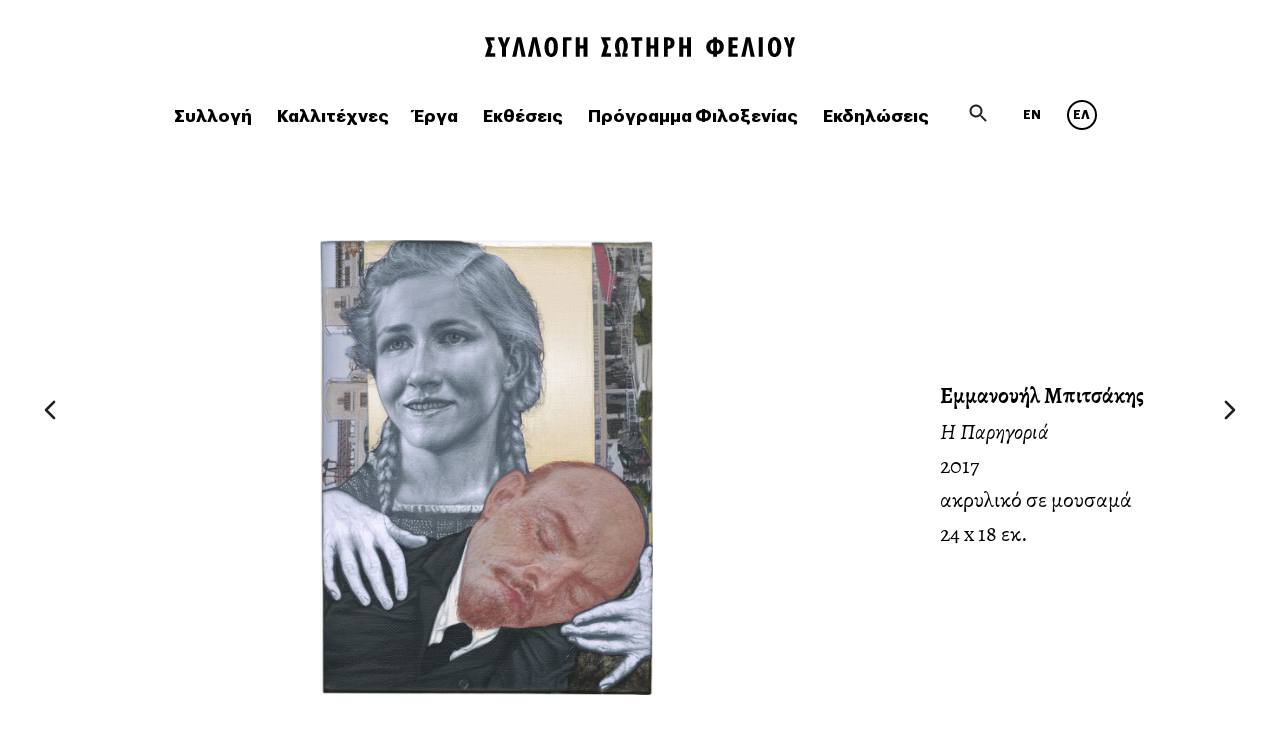

--- FILE ---
content_type: text/html; charset=UTF-8
request_url: https://felioscollection.gr/el/collection/solace/
body_size: 9824
content:
<!doctype html>
<html lang="el" class="no-js">
<head>
	<meta charset="UTF-8">
	<meta name="viewport" content="width=device-width, initial-scale=1">
	<link rel="profile" href="https://gmpg.org/xfn/11">
	<link rel="apple-touch-icon" sizes="180x180" href="/apple-touch-icon.png">
	<link rel="icon" type="image/png" sizes="32x32" href="/favicon-32x32.png">
	<link rel="icon" type="image/png" sizes="16x16" href="/favicon-16x16.png">
	<link rel="manifest" href="/site.webmanifest">
	<link rel="mask-icon" href="/safari-pinned-tab.svg" color="#5bbad5">
	<meta name="msapplication-TileColor" content="#da532c">
	<meta name="theme-color" content="#ffffff">
	<meta name="application-name" content="The Sotiris Felios Collection"/>
	<meta name="msapplication-TileColor" content="#FFFFFF" />
	<meta name="msapplication-TileImage" content="/tile-144x144.png" />
	<script>(function(html){html.className = html.className.replace(/\bno-js\b/,'js')})(document.documentElement);</script>
<title>Η Παρηγοριά | The Sotiris Felios Collection</title>
<link rel="alternate" hreflang="en" href="https://felioscollection.gr/en/collection/solace/" />
<link rel="alternate" hreflang="el" href="https://felioscollection.gr/el/collection/solace/" />

<!-- The SEO Framework by Sybre Waaijer -->
<link rel="canonical" href="https://felioscollection.gr/el/collection/solace/" />
<meta property="og:type" content="article" />
<meta property="og:locale" content="el_GR" />
<meta property="og:site_name" content="The Sotiris Felios Collection" />
<meta property="og:title" content="Η Παρηγοριά | The Sotiris Felios Collection" />
<meta property="og:url" content="https://felioscollection.gr/el/collection/solace/" />
<meta property="og:image" content="https://felioscollection.gr/wp-content/uploads/bitsakis_956.jpg" />
<meta property="og:image:width" content="878" />
<meta property="og:image:height" content="1200" />
<meta property="article:published_time" content="2018-12-18T22:00:00+00:00" />
<meta property="article:modified_time" content="2019-04-01T08:56:10+00:00" />
<meta name="twitter:card" content="summary_large_image" />
<meta name="twitter:title" content="Η Παρηγοριά | The Sotiris Felios Collection" />
<meta name="twitter:image" content="https://felioscollection.gr/wp-content/uploads/bitsakis_956.jpg" />
<script type="application/ld+json">{"@context":"https://schema.org","@graph":[{"@type":"WebSite","@id":"https://felioscollection.gr/el/#/schema/WebSite","url":"https://felioscollection.gr/el/","name":"The Sotiris Felios Collection","inLanguage":"el","potentialAction":{"@type":"SearchAction","target":{"@type":"EntryPoint","urlTemplate":"https://felioscollection.gr/el/search/{search_term_string}/"},"query-input":"required name=search_term_string"},"publisher":{"@type":"Organization","@id":"https://felioscollection.gr/el/#/schema/Organization","name":"The Sotiris Felios Collection","url":"https://felioscollection.gr/el/"}},{"@type":"WebPage","@id":"https://felioscollection.gr/el/collection/solace/","url":"https://felioscollection.gr/el/collection/solace/","name":"Η Παρηγοριά | The Sotiris Felios Collection","inLanguage":"el","isPartOf":{"@id":"https://felioscollection.gr/el/#/schema/WebSite"},"breadcrumb":{"@type":"BreadcrumbList","@id":"https://felioscollection.gr/el/#/schema/BreadcrumbList","itemListElement":[{"@type":"ListItem","position":1,"item":"https://felioscollection.gr/el/","name":"The Sotiris Felios Collection"},{"@type":"ListItem","position":2,"item":"https://felioscollection.gr/el/collection/","name":"Αρχεία: Works"},{"@type":"ListItem","position":3,"item":"https://felioscollection.gr/el/kind/painting-el/","name":"Medium: ζωγραφική"},{"@type":"ListItem","position":4,"name":"Η Παρηγοριά"}]},"potentialAction":{"@type":"ReadAction","target":"https://felioscollection.gr/el/collection/solace/"},"datePublished":"2018-12-18T22:00:00+00:00","dateModified":"2019-04-01T08:56:10+00:00"}]}</script>
<!-- / The SEO Framework by Sybre Waaijer | 27.94ms meta | 9.52ms boot -->

<link rel="alternate" type="application/rss+xml" title="Ροή RSS &raquo; The Sotiris Felios Collection" href="https://felioscollection.gr/el/feed/" />
<link rel="alternate" type="application/rss+xml" title="Ροή Σχολίων &raquo; The Sotiris Felios Collection" href="https://felioscollection.gr/el/comments/feed/" />
<link rel="alternate" type="application/rss+xml" title="Ροή Σχολίων The Sotiris Felios Collection &raquo; Η Παρηγοριά" href="https://felioscollection.gr/el/collection/solace/feed/" />
<link rel='stylesheet' id='contact-form-7-css' href='https://felioscollection.gr/wp-content/plugins/contact-form-7/includes/css/styles.css?ver=5.1.1' type='text/css' media='all' />
<link rel='stylesheet' id='wpml-legacy-horizontal-list-0-css' href='//felioscollection.gr/wp-content/plugins/sitepress-multilingual-cms/templates/language-switchers/legacy-list-horizontal/style.css?ver=1' type='text/css' media='all' />
<link rel='stylesheet' id='felios-style-css' href='https://felioscollection.gr/wp-content/themes/felios/style.css?ver=6.3.2' type='text/css' media='all' />
<script type='text/javascript' src='https://felioscollection.gr/wp-includes/js/jquery/jquery.min.js?ver=3.7.0' id='jquery-core-js'></script>
<script type='text/javascript' src='https://felioscollection.gr/wp-includes/js/jquery/jquery-migrate.min.js?ver=3.4.1' id='jquery-migrate-js'></script>
<link rel="https://api.w.org/" href="https://felioscollection.gr/el/wp-json/" /><link rel="alternate" type="application/json" href="https://felioscollection.gr/el/wp-json/wp/v2/collection/4479/" /><link rel="EditURI" type="application/rsd+xml" title="RSD" href="https://felioscollection.gr/xmlrpc.php?rsd" />
<link rel="alternate" type="application/json+oembed" href="https://felioscollection.gr/el/wp-json/oembed/1.0/embed/?url=https%3A%2F%2Ffelioscollection.gr%2Fel%2Fcollection%2Fsolace%2F" />
<link rel="alternate" type="text/xml+oembed" href="https://felioscollection.gr/el/wp-json/oembed/1.0/embed/?url=https%3A%2F%2Ffelioscollection.gr%2Fel%2Fcollection%2Fsolace%2F&#038;format=xml" />
<meta name="generator" content="WPML ver:4.2.4 stt:1,13;" />
<link rel="pingback" href="https://felioscollection.gr/xmlrpc.php">	<script type="text/javascript">
	var _gaq = _gaq || [];
	_gaq.push(['_setAccount', 'UA-20496435-1']);
	_gaq.push(['_trackPageview']);

	(function() {
	var ga = document.createElement('script'); ga.type = 'text/javascript'; ga.async = true;
	ga.src = ('https:' == document.location.protocol ? 'https://ssl' : 'http://www') + '.google-analytics.com/ga.js';
	var s = document.getElementsByTagName('script')[0]; s.parentNode.insertBefore(ga, s);
	})();
	</script>
</head>

<body class="collection-template-default single single-collection postid-4479">
<div id="page" class="site el">
	<a class="skip-link screen-reader-text" href="#content">Skip to content</a>

	<header id="masthead" class="site-header">

		<div class="site-branding">
			<div class="burger-menu">
				<span></span>
				<span></span>
				<span></span>
			</div>
			<h1 class="site-title">
				<a href="https://felioscollection.gr/el/" rel="home">
									<svg width="310px" height="20px" viewBox="0 0 310 20">
						<defs>
							<path d="M282.867,10 C282.867,16.402 285.518,20 289.564,20 C293.61,20 296.233,16.402 296.233,10 C296.233,3.598 293.61,0 289.564,0 C285.518,0 282.867,3.626 282.867,10 Z M286.941,10 C286.941,5.553 287.862,3.286 289.536,3.286 C291.211,3.286 292.159,5.553 292.159,10 C292.159,14.475 291.294,16.714 289.536,16.714 C287.862,16.714 286.941,14.448 286.941,10 Z M130.011,8.867 C130.011,11.19 130.569,13.739 132.941,16.374 L130.29,16.374 L130.29,19.66 L135.676,19.66 L135.676,16.827 C134.253,14.532 134.085,10.737 134.085,9.009 C134.085,5.609 134.755,3.286 136.43,3.286 C138.103,3.286 138.746,5.609 138.746,9.009 C138.746,10.737 138.662,14.561 137.155,16.827 L137.155,19.66 L142.568,19.66 L142.568,16.374 L139.917,16.374 C142.317,13.711 142.82,11.218 142.82,8.867 C142.82,2.918 139.555,0 136.43,0 C133.303,0 130.011,2.918 130.011,8.867 Z M59.531,10 C59.531,16.402 62.183,20 66.228,20 C70.275,20 72.898,16.402 72.898,10 C72.898,3.598 70.275,0 66.228,0 C62.183,0 59.531,3.626 59.531,10 Z M63.605,10 C63.605,5.553 64.526,3.286 66.201,3.286 C67.875,3.286 68.824,5.553 68.824,10 C68.824,14.475 67.959,16.714 66.201,16.714 C64.526,16.714 63.605,14.448 63.605,10 Z M273.844,19.66 L277.807,19.66 L277.807,0.312 L273.844,0.312 L273.844,19.66 Z M260.915,0.312 L256.31,19.66 L260.329,19.66 L262.644,7.677 C262.839,6.686 262.979,5.694 263.064,4.731 C263.174,5.949 263.315,6.884 263.454,7.677 L265.715,19.66 L269.732,19.66 L265.296,0.312 L260.915,0.312 Z M243.576,0.312 L243.576,19.66 L252.757,19.66 L252.757,16.402 L247.484,16.402 L247.484,11.275 L252.366,11.275 L252.366,8.045 L247.484,8.045 L247.484,3.541 L252.645,3.541 L252.645,0.312 L243.576,0.312 Z M228.163,0.312 L228.163,2.323 C224.703,2.549 221.27,4.986 221.27,9.802 C221.27,14.872 224.703,17.252 228.163,17.394 L228.163,19.66 L231.902,19.66 L231.902,17.422 C235.419,17.195 238.823,14.9 238.823,9.802 C238.823,4.986 235.419,2.549 231.902,2.323 L231.902,0.312 L228.163,0.312 Z M231.902,5.581 C233.772,5.835 234.749,7.45 234.749,9.83 C234.749,12.323 233.8,13.909 231.902,14.164 L231.902,5.581 Z M225.344,9.83 C225.344,7.45 226.293,5.807 228.163,5.581 L228.163,14.164 C226.265,13.909 225.344,12.323 225.344,9.83 Z M202.072,0.312 L202.072,8.13 L198.221,8.13 L198.221,0.312 L194.287,0.312 L194.287,19.66 L198.221,19.66 L198.221,11.53 L202.072,11.53 L202.072,19.66 L205.979,19.66 L205.979,0.312 L202.072,0.312 Z M178.901,0.312 L178.901,19.66 L182.809,19.66 L182.809,11.729 L184.007,11.729 C187.301,11.729 189.506,9.462 189.506,5.949 C189.506,2.352 187.413,0.312 183.505,0.312 L178.901,0.312 Z M182.809,3.286 L183.143,3.286 C184.845,3.286 185.682,4.221 185.682,6.062 C185.682,7.876 184.818,8.782 183.171,8.782 L182.809,8.782 L182.809,3.286 Z M169.237,0.312 L169.237,8.13 L165.386,8.13 L165.386,0.312 L161.451,0.312 L161.451,19.66 L165.386,19.66 L165.386,11.53 L169.237,11.53 L169.237,19.66 L173.144,19.66 L173.144,0.312 L169.237,0.312 Z M146.206,0.312 L146.206,3.626 L149.777,3.626 L149.777,19.66 L153.74,19.66 L153.74,3.626 L157.313,3.626 L157.313,0.312 L146.206,0.312 Z M115.966,0.312 L119.369,9.377 L115.993,19.66 L126.095,19.66 L126.095,16.374 L121.268,16.374 L123.444,9.377 L121.239,3.541 L125.537,3.541 L125.537,0.312 L115.966,0.312 Z M98.589,0.312 L98.589,8.13 L94.739,8.13 L94.739,0.312 L90.804,0.312 L90.804,19.66 L94.739,19.66 L94.739,11.53 L98.589,11.53 L98.589,19.66 L102.497,19.66 L102.497,0.312 L98.589,0.312 Z M77.875,0.312 L77.875,19.66 L81.781,19.66 L81.781,3.569 L86.441,3.569 L86.441,0.312 L77.875,0.312 Z M47.495,0.312 L42.89,19.66 L46.909,19.66 L49.225,7.677 C49.421,6.686 49.56,5.694 49.643,4.731 C49.755,5.949 49.894,6.884 50.034,7.677 L52.294,19.66 L56.313,19.66 L51.876,0.312 L47.495,0.312 Z M31.831,0.312 L27.227,19.66 L31.245,19.66 L33.562,7.677 C33.757,6.686 33.896,5.694 33.979,4.731 C34.091,5.949 34.23,6.884 34.37,7.677 L36.631,19.66 L40.649,19.66 L36.211,0.312 L31.831,0.312 Z M21.552,0.312 L20.352,3.569 C20.101,4.051 19.46,6.317 19.236,6.827 C19.152,6.402 18.566,4.419 18.426,4.023 L17.115,0.312 L12.763,0.312 L17.088,10.821 L17.088,19.66 L20.994,19.66 L20.994,10.737 L25.208,0.312 L21.552,0.312 Z M0,0.312 L3.404,9.377 L0.028,19.66 L10.129,19.66 L10.129,16.374 L5.303,16.374 L7.478,9.377 L5.274,3.541 L9.571,3.541 L9.571,0.312 L0,0.312 Z" id="path-1"></path>
						</defs>
						<g id="felios" stroke="none" stroke-width="1" fill="none" fill-rule="evenodd">
							<g id="Logos" transform="translate(-47.000000, -116.000000)">
								<g id="Group-9" transform="translate(47.000000, 116.000000)">
									<g id="Group-3">
										<mask id="mask-2" fill="white">
											<use xlink:href="#path-1"></use>
										</mask>
										<g id="Clip-2"></g>
										<polygon id="Fill-1" fill="#000000" mask="url(#mask-2)" points="-17 25 315 25 315 -5 -17 -5"></polygon>
									</g>
									<g id="Group-8" transform="translate(299.000000, 0.000000)">
										<path d="M0.3396,0.8049 L3.1036,0.8049 L4.3846,4.8059 C4.4266,4.9259 4.4686,5.0559 4.5106,5.1999 C4.5526,5.3419 4.6026,5.4969 4.6606,5.6639 C5.1386,7.1089 5.4656,8.3239 5.6416,9.3079 C5.7916,8.3239 5.9176,7.6369 6.0186,7.2479 L6.4206,5.6039 L6.5706,4.9609 L7.6516,0.8049 L10.3776,0.8049 L6.9976,11.2849 L6.9976,19.1929 L4.3846,19.1929 L4.3846,11.2849 L0.3396,0.8049 Z" id="Fill-4" fill="#000000"></path>
										<path d="M0.3396,0.8049 L3.1036,0.8049 L4.3846,4.8059 C4.4266,4.9259 4.4686,5.0559 4.5106,5.1999 C4.5526,5.3419 4.6026,5.4969 4.6606,5.6639 C5.1386,7.1089 5.4656,8.3239 5.6416,9.3079 C5.7916,8.3239 5.9176,7.6369 6.0186,7.2479 L6.4206,5.6039 L6.5706,4.9609 L7.6516,0.8049 L10.3776,0.8049 L6.9976,11.2849 L6.9976,19.1929 L4.3846,19.1929 L4.3846,11.2849 L0.3396,0.8049 Z" id="Stroke-6" stroke="#000000"></path>
									</g>
								</g>
							</g>
						</g>
					</svg>
								</a>
			</h1>
		</div><!-- .site-branding -->
		
	</header><!-- #masthead -->
	<nav id="site-navigation" class="main-navigation">
		<button class="menu-toggle" aria-controls="primary-menu" aria-expanded="false">Primary Menu</button>
		<div class="menu-main-nav-gr-container"><ul id="primary-menu" class="menu"><li id="menu-item-10471" class="menu-item menu-item-type-post_type menu-item-object-page menu-item-10471"><a href="https://felioscollection.gr/el/the-collection/">Συλλογή</a></li>
<li id="menu-item-347" class="menu-item menu-item-type-custom menu-item-object-custom menu-item-347"><a href="/el/artists">Καλλιτέχνες</a></li>
<li id="menu-item-348" class="menu-item menu-item-type-custom menu-item-object-custom menu-item-348"><a href="/el/collection">Έργα</a></li>
<li id="menu-item-349" class="menu-item menu-item-type-custom menu-item-object-custom menu-item-349"><a href="/el/exhibitions">Εκθέσεις</a></li>
<li id="menu-item-13330" class="menu-item menu-item-type-custom menu-item-object-custom menu-item-13330"><a href="https://felioscollection.gr/el/residency/">Πρόγραμμα Φιλοξενίας</a></li>
<li id="menu-item-350" class="menu-item menu-item-type-custom menu-item-object-custom menu-item-350"><a href="/el/events">Εκδηλώσεις</a></li>
</ul></div>		<!-- <div class="secondary-container"> -->
			<div class="search-form-header">
				<form role="search" method="get" class="search-form mini" action="https://felioscollection.gr/el/">
					<label for="search"></label>
					<span class="screen-reader-text">Search for:</span>
					<input type="search" class="search-field none" id="search" placeholder="αναζήτηση ..." value="" name="s">
					<input type="submit" class="search-submit none" value="">
					<input type="hidden" name="lang" value=""/>
					<i class="icon search" id="search-trigger"></i>
				</form>
			</div>
			<div class="widget-area">
				<section id="icl_lang_sel_widget-2" class="widget widget_icl_lang_sel_widget">
<div class="wpml-ls-sidebars-sidebar-1 wpml-ls wpml-ls-legacy-list-horizontal">
	<ul><li class="wpml-ls-slot-sidebar-1 wpml-ls-item wpml-ls-item-en wpml-ls-first-item wpml-ls-item-legacy-list-horizontal">
				<a href="https://felioscollection.gr/en/collection/solace/" class="wpml-ls-link"><span class="wpml-ls-native">EN</span></a>
			</li><li class="wpml-ls-slot-sidebar-1 wpml-ls-item wpml-ls-item-el wpml-ls-current-language wpml-ls-last-item wpml-ls-item-legacy-list-horizontal">
				<a href="https://felioscollection.gr/el/collection/solace/" class="wpml-ls-link"><span class="wpml-ls-native">ΕΛ</span></a>
			</li></ul>
</div></section>			</div>
		<!-- </div> -->
	</nav><!-- #site-navigation -->

	<div id="content" class="site-content">

	<div id="primary" class="content-area">
		<main id="main" class="site-main">

		
<article 
    id="post-4479"
    class="collection ">
                            <div class="artwork portrait">
            <div class="magnifiable">
                <figure class="thumbnail post-thumbnail" style="height: 640px ">
                <a data-size="878x1200" href="https://felioscollection.gr/wp-content/uploads/bitsakis_956.jpg" title="Η Παρηγοριά">
                    <img
                        data-mobile-width="640"
                        data-mobile-height="875"
                        data-srcset="https://felioscollection.gr/wp-content/uploads/bitsakis_956-768x1050.jpg 768w,
                                    https://felioscollection.gr/wp-content/uploads/bitsakis_956-330x451.jpg 330w,
                                    https://felioscollection.gr/wp-content/uploads/bitsakis_956-200x200.jpg 200w"
                        data-sizes="(max-width: 320px) 280px, 
                                    (min-width: 480px) 330px, 
                                    (max-width: 767px) 720px,
                                    (min-width: 768px) 540px"
                        data-ie="https://felioscollection.gr/wp-content/uploads/bitsakis_956-768x1050.jpg"
                        src="[data-uri]"
                        class="attachment-post-thumbnail size-post-thumbnail wp-post-image lazyload"
                        alt="Η Παρηγοριά">
                        <noscript>
                            <img 
                                data-srcset="https://felioscollection.gr/wp-content/uploads/bitsakis_956-768x1050.jpg 768w,"
                                sizes="(max-width: 768px) 720px,"
                                src="https://felioscollection.gr/wp-content/uploads/bitsakis_956-768x1050.jpg"
                                class="attachment-post-thumbnail size-post-thumbnail wp-post-image no-js-thumb">
                        </noscript>
                    </a>
                    <figcaption class="visually-hidden"><h2 class="entry-title">Η Παρηγοριά</h2></figcaption>
                </figure>
            </div>
                                <div class="detail-container">
            <section class="artwork-details">
                <h3>
                                                                                                <a href="https://felioscollection.gr/el/artists/bitsakis-emmanouil/" class="artist-name">Εμμανουήλ  Μπιτσάκης</a>
                                                                                </h3>
                <h2 class="entry-title">Η Παρηγοριά</h2>                <p>2017</p>
                <p>ακρυλικό σε μουσαμά</p>  
                <p>
                24 x 18 εκ.                </p>
                  
            </section> 
        </div>
    </div>

    <section class="gallery">
            </section>
    
        
</article><!-- #post-4479 -->
<!-- Root element of PhotoSwipe. Must have class pswp. -->
<div class="pswp" tabindex="-1" role="dialog" aria-hidden="true">

    <!-- Background of PhotoSwipe. 
         It's a separate element as animating opacity is faster than rgba(). -->
    <div class="pswp__bg"></div>

    <!-- Slides wrapper with overflow:hidden. -->
    <div class="pswp__scroll-wrap">

        <!-- Container that holds slides. 
            PhotoSwipe keeps only 3 of them in the DOM to save memory.
            Don't modify these 3 pswp__item elements, data is added later on. -->
        <div class="pswp__container">
            <div class="pswp__item"></div>
            <div class="pswp__item"></div>
            <div class="pswp__item"></div>
        </div>

        <!-- Default (PhotoSwipeUI_Default) interface on top of sliding area. Can be changed. -->
        <div class="pswp__ui pswp__ui--hidden">

            <div class="pswp__top-bar">

                <!--  Controls are self-explanatory. Order can be changed. -->

                <div class="pswp__counter"></div>

                <button class="pswp__button pswp__button--close" title="Close (Esc)"></button>

                <button class="pswp__button pswp__button--share" title="Share"></button>

                <button class="pswp__button pswp__button--fs" title="Toggle fullscreen"></button>

                <button class="pswp__button pswp__button--zoom" title="Zoom in/out"></button>

                <!-- Preloader demo http://codepen.io/dimsemenov/pen/yyBWoR -->
                <!-- element will get class pswp__preloader--active when preloader is running -->
                <div class="pswp__preloader">
                    <div class="pswp__preloader__icn">
                      <div class="pswp__preloader__cut">
                        <div class="pswp__preloader__donut"></div>
                      </div>
                    </div>
                </div>
            </div>

            <div class="pswp__share-modal pswp__share-modal--hidden pswp__single-tap">
                <div class="pswp__share-tooltip"></div> 
            </div>

            <button class="pswp__button pswp__button--arrow--left" title="Previous (arrow left)">
            </button>

            <button class="pswp__button pswp__button--arrow--right" title="Next (arrow right)">
            </button>

            <div class="pswp__caption">
                <div class="pswp__caption__center"></div>
            </div>

        </div>

    </div>

</div><script src="https://felioscollection.gr/wp-content/themes/felios/src/js/photoswipe.js"></script>



																	
																																																																																																																																																																																																																																																																																																																																																																																																																																																																																																																																																																																																																																																																																														
												<div class="post-navigation">
															<span class="nav-previous">
									<a href="https://felioscollection.gr/el/collection/paraligo-kleopatra/" rel="prev">
										<i class="icon arrow_right"></i>
									</a>
								</span>
																						<span class="nav-next">
									<a href="https://felioscollection.gr/el/collection/la-dame-a-la-licorne/" rel="next">
										<i class="icon arrow_left"></i>
									</a>
								</span>
													</div>		
													
		</main><!-- #main -->
	</div><!-- #primary -->
	
	</div><!-- #content -->

	<footer id="colophon" class="site-footer">
		<div class="site-info">
			<article class="footer-info">
				<h2>
					<a href="https://felioscollection.gr/el/">
											<svg version="1.1" width="187.5px" height="12.3px" x="0px" y="0px" viewBox="0 0 187.5 12.3" style="enable-background:new 0 0 187.5 12.3;" xml:space="preserve">
							<style type="text/css">
								.st0{clip-path:url(#SVGID_2_);}
								.st1{clip-path:url(#SVGID_4_);}
							</style>
							<g>
								<defs>
									<path id="SVGID_1_" d="M178.9,6.2c0,3.9-1.6,6-4,6c-2.4,0-4-2.2-4-6c0-3.8,1.6-6,4-6C177.3,0.2,178.9,2.3,178.9,6.2z M176.4,6.2
										c0-2.7-0.6-4-1.6-4c-1,0-1.6,1.4-1.6,4s0.6,4,1.6,4C175.9,10.2,176.4,8.9,176.4,6.2z M165.4,12V0.3h2.4V12H165.4z M160.5,12
										l-1.4-7.2c-0.1-0.5-0.2-1-0.2-1.8c-0.1,0.6-0.1,1.2-0.3,1.8l-1.4,7.2h-2.4l2.8-11.6h2.6l2.7,11.6H160.5z M147.2,12V0.3h5.5v1.9
										h-3.1V5h2.9v1.9h-2.9V10h3.2v2H147.2z M144.3,6c0,3.1-2,4.4-4.2,4.6V12h-2.3v-1.4c-2.1-0.1-4.1-1.5-4.1-4.6c0-2.9,2.1-4.4,4.1-4.5
										V0.3h2.3v1.2C142.3,1.7,144.3,3.2,144.3,6z M141.9,6.1c0-1.4-0.6-2.4-1.7-2.6v5.2C141.3,8.5,141.9,7.6,141.9,6.1z M137.9,3.5
										c-1.1,0.1-1.7,1.1-1.7,2.6c0,1.5,0.6,2.5,1.7,2.6V3.5z M122.2,12V7.1h-2.3V12h-2.4V0.3h2.4V5h2.3V0.3h2.4V12H122.2z M114.6,3.7
										c0,2.1-1.3,3.5-3.3,3.5h-0.7V12h-2.4V0.3h2.8C113.4,0.3,114.6,1.6,114.6,3.7z M112.3,3.8c0-1.1-0.5-1.7-1.5-1.7h-0.2v3.3h0.2
										C111.8,5.4,112.3,4.9,112.3,3.8z M102.5,12V7.1h-2.3V12h-2.4V0.3h2.4V5h2.3V0.3h2.4V12H102.5z M93.1,2.3V12h-2.4V2.3h-2.1v-2h6.7
										v2H93.1z M86.6,5.5c0,1.4-0.3,2.9-1.7,4.5h1.6v2h-3.3v-1.7c0.9-1.4,1-3.7,1-4.7c0-2-0.4-3.4-1.4-3.4c-1,0-1.4,1.4-1.4,3.4
										c0,1,0.1,3.3,1,4.7V12H79v-2h1.6c-1.4-1.6-1.8-3.1-1.8-4.5c0-3.6,2-5.3,3.9-5.3C84.6,0.2,86.6,1.9,86.6,5.5z M70.4,12l2-6.2
										l-2-5.5h5.8v1.9h-2.6l1.3,3.5L73.6,10h2.9v2H70.4z M59.9,12V7.1h-2.3V12h-2.4V0.3h2.4V5h2.3V0.3h2.4V12H59.9z M49.8,2.3V12h-2.4
										V0.3h5.2v2H49.8z M44.5,6.2c0,3.9-1.6,6-4,6c-2.4,0-4-2.2-4-6c0-3.8,1.6-6,4-6C42.9,0.2,44.5,2.3,44.5,6.2z M42,6.2
										c0-2.7-0.6-4-1.6-4c-1,0-1.6,1.4-1.6,4s0.6,4,1.6,4C41.5,10.2,42,8.9,42,6.2z M32.1,12l-1.4-7.2c-0.1-0.5-0.2-1-0.2-1.8
										c-0.1,0.6-0.1,1.2-0.3,1.8L28.8,12h-2.4l2.8-11.6h2.6L34.5,12H32.1z M22.7,12l-1.4-7.2c-0.1-0.5-0.2-1-0.2-1.8
										c-0.1,0.6-0.1,1.2-0.3,1.8L19.4,12H17l2.8-11.6h2.6L25.1,12H22.7z M13.2,6.6V12h-2.4V6.7L8.3,0.3h2.6l0.8,2.2
										c0.1,0.2,0.4,1.4,0.5,1.7c0.1-0.3,0.5-1.7,0.7-2l0.7-2h2.2L13.2,6.6z M0.6,12l2-6.2l-2-5.5h5.8v1.9H3.8l1.3,3.5L3.8,10h2.9v2H0.6z
										"/>
								</defs>
								<clipPath id="SVGID_2_">
									<use xlink:href="#SVGID_1_"  style="overflow:visible;"/>
								</clipPath>
								<g class="st0">
									<defs>
										<rect id="SVGID_3_" x="-27.7" y="-69.7" width="408.6" height="258.2"/>
									</defs>
									<clipPath id="SVGID_4_">
										<use xlink:href="#SVGID_3_"  style="overflow:visible;"/>
									</clipPath>
									<rect x="-9.6" y="-2.9" class="st1" width="199.8" height="18.1"/>
								</g>
							</g>
							<path d="M183.9,0.1l-0.7,2.7l-0.3,1.9c-0.1-0.3-0.2-1.2-0.3-1.5c0-0.1-0.1-0.2-0.1-0.3c0-0.1-0.1-0.2-0.1-0.2l-0.8-2.6h-2.3l2.6,6.7
								v5h2.2v-5l2.1-6.7H183.9z"/>
						</svg>
										</a>
				</h2>
				<p>© 2025 The Sotiris Felios Collection. All rights reserved. Designed by Thinking. <a href="https://felioscollection.gr/el/privacy-policy-2/">Όροι χρήσης</a> | <a href="https://quadraweb.gr/">Powered by Quadraweb</a></p>			</article>
			<nav>
				<a href="/el/contact">
					<i class="icon contact"></i>
					<span>ΕΠΙΚΟΙΝΩΝΙΑ</span>
				</a>
				<a href="https://www.facebook.com/SotirisFeliosCollection" target="_blank">
					<i class="icon facebook"></i>
					<span>FACEBOOK</span>
				</a>
				<a href="https://www.instagram.com/felioscollection/" target="_blank">
				<i class="icon">
					<svg style="margin-top: -8px" width="20px" height="20px" viewBox="0 0 256 256" version="1.1" xmlns="http://www.w3.org/2000/svg" xmlns:xlink="http://www.w3.org/1999/xlink" preserveAspectRatio="xMidYMid">
							<g>
									<path d="M127.999746,23.06353 C162.177385,23.06353 166.225393,23.1936027 179.722476,23.8094161 C192.20235,24.3789926 198.979853,26.4642218 203.490736,28.2166477 C209.464938,30.5386501 213.729395,33.3128586 218.208268,37.7917319 C222.687141,42.2706052 225.46135,46.5350617 227.782844,52.5092638 C229.535778,57.0201472 231.621007,63.7976504 232.190584,76.277016 C232.806397,89.7746075 232.93647,93.8226147 232.93647,128.000254 C232.93647,162.177893 232.806397,166.225901 232.190584,179.722984 C231.621007,192.202858 229.535778,198.980361 227.782844,203.491244 C225.46135,209.465446 222.687141,213.729903 218.208268,218.208776 C213.729395,222.687649 209.464938,225.461858 203.490736,227.783352 C198.979853,229.536286 192.20235,231.621516 179.722476,232.191092 C166.227425,232.806905 162.179418,232.936978 127.999746,232.936978 C93.8200742,232.936978 89.772067,232.806905 76.277016,232.191092 C63.7971424,231.621516 57.0196391,229.536286 52.5092638,227.783352 C46.5345536,225.461858 42.2700971,222.687649 37.7912238,218.208776 C33.3123505,213.729903 30.538142,209.465446 28.2166477,203.491244 C26.4637138,198.980361 24.3784845,192.202858 23.808908,179.723492 C23.1930946,166.225901 23.0630219,162.177893 23.0630219,128.000254 C23.0630219,93.8226147 23.1930946,89.7746075 23.808908,76.2775241 C24.3784845,63.7976504 26.4637138,57.0201472 28.2166477,52.5092638 C30.538142,46.5350617 33.3123505,42.2706052 37.7912238,37.7917319 C42.2700971,33.3128586 46.5345536,30.5386501 52.5092638,28.2166477 C57.0196391,26.4642218 63.7971424,24.3789926 76.2765079,23.8094161 C89.7740994,23.1936027 93.8221066,23.06353 127.999746,23.06353 M127.999746,0 C93.2367791,0 88.8783247,0.147348072 75.2257637,0.770274749 C61.601148,1.39218523 52.2968794,3.55566141 44.1546281,6.72008828 C35.7374966,9.99121548 28.5992446,14.3679613 21.4833489,21.483857 C14.3674532,28.5997527 9.99070739,35.7380046 6.71958019,44.1551362 C3.55515331,52.2973875 1.39167714,61.6016561 0.769766653,75.2262718 C0.146839975,88.8783247 0,93.2372872 0,128.000254 C0,162.763221 0.146839975,167.122183 0.769766653,180.774236 C1.39167714,194.398852 3.55515331,203.703121 6.71958019,211.845372 C9.99070739,220.261995 14.3674532,227.400755 21.4833489,234.516651 C28.5992446,241.632547 35.7374966,246.009293 44.1546281,249.28042 C52.2968794,252.444847 61.601148,254.608323 75.2257637,255.230233 C88.8783247,255.85316 93.2367791,256 127.999746,256 C162.762713,256 167.121675,255.85316 180.773728,255.230233 C194.398344,254.608323 203.702613,252.444847 211.844864,249.28042 C220.261995,246.009293 227.400247,241.632547 234.516143,234.516651 C241.632039,227.400755 246.008785,220.262503 249.279912,211.845372 C252.444339,203.703121 254.607815,194.398852 255.229725,180.774236 C255.852652,167.122183 256,162.763221 256,128.000254 C256,93.2372872 255.852652,88.8783247 255.229725,75.2262718 C254.607815,61.6016561 252.444339,52.2973875 249.279912,44.1551362 C246.008785,35.7380046 241.632039,28.5997527 234.516143,21.483857 C227.400247,14.3679613 220.261995,9.99121548 211.844864,6.72008828 C203.702613,3.55566141 194.398344,1.39218523 180.773728,0.770274749 C167.121675,0.147348072 162.762713,0 127.999746,0 Z M127.999746,62.2703115 C91.698262,62.2703115 62.2698034,91.69877 62.2698034,128.000254 C62.2698034,164.301738 91.698262,193.730197 127.999746,193.730197 C164.30123,193.730197 193.729689,164.301738 193.729689,128.000254 C193.729689,91.69877 164.30123,62.2703115 127.999746,62.2703115 Z M127.999746,170.667175 C104.435741,170.667175 85.3328252,151.564259 85.3328252,128.000254 C85.3328252,104.436249 104.435741,85.3333333 127.999746,85.3333333 C151.563751,85.3333333 170.666667,104.436249 170.666667,128.000254 C170.666667,151.564259 151.563751,170.667175 127.999746,170.667175 Z M211.686338,59.6734287 C211.686338,68.1566129 204.809755,75.0337031 196.326571,75.0337031 C187.843387,75.0337031 180.966297,68.1566129 180.966297,59.6734287 C180.966297,51.1902445 187.843387,44.3136624 196.326571,44.3136624 C204.809755,44.3136624 211.686338,51.1902445 211.686338,59.6734287 Z" fill="#0A0A08"></path>
							</g>
					</svg>
					</i>
					<span>INSTAGRAM</span>
				</a>
				<a href="/el/newsletter">
					<i class="icon newsletter"></i>
					<span>NEWSLETTER</span>
				</a>
			</nav>
		</div><!-- .site-info -->
	</footer><!-- #colophon -->
</div><!-- #page -->
<script type='text/javascript' id='contact-form-7-js-extra'>
/* <![CDATA[ */
var wpcf7 = {"apiSettings":{"root":"https:\/\/felioscollection.gr\/el\/wp-json\/contact-form-7\/v1\/","namespace":"contact-form-7\/v1"}};
/* ]]> */
</script>
<script type='text/javascript' src='https://felioscollection.gr/wp-content/plugins/contact-form-7/includes/js/scripts.js?ver=5.1.1' id='contact-form-7-js'></script>
<script type='text/javascript' src='https://felioscollection.gr/wp-content/themes/felios/public/polyfills.bundle.js?ver=6.3.2' id='polyfills-js'></script>
<script type='text/javascript' src='https://felioscollection.gr/wp-content/themes/felios/public/io_lazy.bundle.js?ver=6.3.2' id='io_lazy-js'></script>
<script type='text/javascript' src='https://felioscollection.gr/wp-content/themes/felios/public/collection.bundle.js?ver=6.3.2' id='collection-js'></script>

</body>
</html>


--- FILE ---
content_type: application/javascript
request_url: https://felioscollection.gr/wp-content/themes/felios/public/io_lazy.bundle.js?ver=6.3.2
body_size: 9456
content:
!function(e){var t=window.webpackHotUpdate;window.webpackHotUpdate=function(e,n){!function(e,t){if(!w[e]||!m[e])return;for(var n in m[e]=!1,t)Object.prototype.hasOwnProperty.call(t,n)&&(y[n]=t[n]);0==--v&&0===b&&S()}(e,n),t&&t(e,n)};var n,r=!0,o="036e55b302c9b57729b8",i=1e4,u={},c=[],a=[];function s(e){var t=E[e];if(!t)return P;var r=function(r){return t.hot.active?(E[r]?-1===E[r].parents.indexOf(e)&&E[r].parents.push(e):(c=[e],n=r),-1===t.children.indexOf(r)&&t.children.push(r)):(console.warn("[HMR] unexpected require("+r+") from disposed module "+e),c=[]),P(r)},o=function(e){return{configurable:!0,enumerable:!0,get:function(){return P[e]},set:function(t){P[e]=t}}};for(var i in P)Object.prototype.hasOwnProperty.call(P,i)&&"e"!==i&&"t"!==i&&Object.defineProperty(r,i,o(i));return r.e=function(e){return"ready"===l&&d("prepare"),b++,P.e(e).then(t,function(e){throw t(),e});function t(){b--,"prepare"===l&&(g[e]||_(e),0===b&&0===v&&S())}},r.t=function(e,t){return 1&t&&(e=r(e)),P.t(e,-2&t)},r}var f=[],l="idle";function d(e){l=e;for(var t=0;t<f.length;t++)f[t].call(null,e)}var p,y,h,v=0,b=0,g={},m={},w={};function O(e){return+e+""===e?+e:e}function x(e){if("idle"!==l)throw new Error("check() is only allowed in idle status");return r=e,d("check"),function(e){return e=e||1e4,new Promise(function(t,n){if("undefined"==typeof XMLHttpRequest)return n(new Error("No browser support"));try{var r=new XMLHttpRequest,i=P.p+""+o+".hot-update.json";r.open("GET",i,!0),r.timeout=e,r.send(null)}catch(e){return n(e)}r.onreadystatechange=function(){if(4===r.readyState)if(0===r.status)n(new Error("Manifest request to "+i+" timed out."));else if(404===r.status)t();else if(200!==r.status&&304!==r.status)n(new Error("Manifest request to "+i+" failed."));else{try{var e=JSON.parse(r.responseText)}catch(e){return void n(e)}t(e)}}})}(i).then(function(e){if(!e)return d("idle"),null;m={},g={},w=e.c,h=e.h,d("prepare");var t=new Promise(function(e,t){p={resolve:e,reject:t}});y={};return _(1),"prepare"===l&&0===b&&0===v&&S(),t})}function _(e){w[e]?(m[e]=!0,v++,function(e){var t=document.getElementsByTagName("head")[0],n=document.createElement("script");n.charset="utf-8",n.src=P.p+""+e+"."+o+".hot-update.js",t.appendChild(n)}(e)):g[e]=!0}function S(){d("ready");var e=p;if(p=null,e)if(r)Promise.resolve().then(function(){return j(r)}).then(function(t){e.resolve(t)},function(t){e.reject(t)});else{var t=[];for(var n in y)Object.prototype.hasOwnProperty.call(y,n)&&t.push(O(n));e.resolve(t)}}function j(t){if("ready"!==l)throw new Error("apply() is only allowed in ready status");var n,r,i,a,s;function f(e){for(var t=[e],n={},r=t.slice().map(function(e){return{chain:[e],id:e}});r.length>0;){var o=r.pop(),i=o.id,u=o.chain;if((a=E[i])&&!a.hot._selfAccepted){if(a.hot._selfDeclined)return{type:"self-declined",chain:u,moduleId:i};if(a.hot._main)return{type:"unaccepted",chain:u,moduleId:i};for(var c=0;c<a.parents.length;c++){var s=a.parents[c],f=E[s];if(f){if(f.hot._declinedDependencies[i])return{type:"declined",chain:u.concat([s]),moduleId:i,parentId:s};-1===t.indexOf(s)&&(f.hot._acceptedDependencies[i]?(n[s]||(n[s]=[]),p(n[s],[i])):(delete n[s],t.push(s),r.push({chain:u.concat([s]),id:s})))}}}}return{type:"accepted",moduleId:e,outdatedModules:t,outdatedDependencies:n}}function p(e,t){for(var n=0;n<t.length;n++){var r=t[n];-1===e.indexOf(r)&&e.push(r)}}t=t||{};var v={},b=[],g={},m=function(){console.warn("[HMR] unexpected require("+_.moduleId+") to disposed module")};for(var x in y)if(Object.prototype.hasOwnProperty.call(y,x)){var _;s=O(x);var S=!1,j=!1,A=!1,M="";switch((_=y[x]?f(s):{type:"disposed",moduleId:x}).chain&&(M="\nUpdate propagation: "+_.chain.join(" -> ")),_.type){case"self-declined":t.onDeclined&&t.onDeclined(_),t.ignoreDeclined||(S=new Error("Aborted because of self decline: "+_.moduleId+M));break;case"declined":t.onDeclined&&t.onDeclined(_),t.ignoreDeclined||(S=new Error("Aborted because of declined dependency: "+_.moduleId+" in "+_.parentId+M));break;case"unaccepted":t.onUnaccepted&&t.onUnaccepted(_),t.ignoreUnaccepted||(S=new Error("Aborted because "+s+" is not accepted"+M));break;case"accepted":t.onAccepted&&t.onAccepted(_),j=!0;break;case"disposed":t.onDisposed&&t.onDisposed(_),A=!0;break;default:throw new Error("Unexception type "+_.type)}if(S)return d("abort"),Promise.reject(S);if(j)for(s in g[s]=y[s],p(b,_.outdatedModules),_.outdatedDependencies)Object.prototype.hasOwnProperty.call(_.outdatedDependencies,s)&&(v[s]||(v[s]=[]),p(v[s],_.outdatedDependencies[s]));A&&(p(b,[_.moduleId]),g[s]=m)}var I,D=[];for(r=0;r<b.length;r++)s=b[r],E[s]&&E[s].hot._selfAccepted&&D.push({module:s,errorHandler:E[s].hot._selfAccepted});d("dispose"),Object.keys(w).forEach(function(e){!1===w[e]&&function(e){delete installedChunks[e]}(e)});for(var k,L,T=b.slice();T.length>0;)if(s=T.pop(),a=E[s]){var N={},C=a.hot._disposeHandlers;for(i=0;i<C.length;i++)(n=C[i])(N);for(u[s]=N,a.hot.active=!1,delete E[s],delete v[s],i=0;i<a.children.length;i++){var H=E[a.children[i]];H&&((I=H.parents.indexOf(s))>=0&&H.parents.splice(I,1))}}for(s in v)if(Object.prototype.hasOwnProperty.call(v,s)&&(a=E[s]))for(L=v[s],i=0;i<L.length;i++)k=L[i],(I=a.children.indexOf(k))>=0&&a.children.splice(I,1);for(s in d("apply"),o=h,g)Object.prototype.hasOwnProperty.call(g,s)&&(e[s]=g[s]);var F=null;for(s in v)if(Object.prototype.hasOwnProperty.call(v,s)&&(a=E[s])){L=v[s];var R=[];for(r=0;r<L.length;r++)if(k=L[r],n=a.hot._acceptedDependencies[k]){if(-1!==R.indexOf(n))continue;R.push(n)}for(r=0;r<R.length;r++){n=R[r];try{n(L)}catch(e){t.onErrored&&t.onErrored({type:"accept-errored",moduleId:s,dependencyId:L[r],error:e}),t.ignoreErrored||F||(F=e)}}}for(r=0;r<D.length;r++){var B=D[r];s=B.module,c=[s];try{P(s)}catch(e){if("function"==typeof B.errorHandler)try{B.errorHandler(e)}catch(n){t.onErrored&&t.onErrored({type:"self-accept-error-handler-errored",moduleId:s,error:n,originalError:e}),t.ignoreErrored||F||(F=n),F||(F=e)}else t.onErrored&&t.onErrored({type:"self-accept-errored",moduleId:s,error:e}),t.ignoreErrored||F||(F=e)}}return F?(d("fail"),Promise.reject(F)):(d("idle"),new Promise(function(e){e(b)}))}var E={};function P(t){if(E[t])return E[t].exports;var r=E[t]={i:t,l:!1,exports:{},hot:function(e){var t={_acceptedDependencies:{},_declinedDependencies:{},_selfAccepted:!1,_selfDeclined:!1,_disposeHandlers:[],_main:n!==e,active:!0,accept:function(e,n){if(void 0===e)t._selfAccepted=!0;else if("function"==typeof e)t._selfAccepted=e;else if("object"==typeof e)for(var r=0;r<e.length;r++)t._acceptedDependencies[e[r]]=n||function(){};else t._acceptedDependencies[e]=n||function(){}},decline:function(e){if(void 0===e)t._selfDeclined=!0;else if("object"==typeof e)for(var n=0;n<e.length;n++)t._declinedDependencies[e[n]]=!0;else t._declinedDependencies[e]=!0},dispose:function(e){t._disposeHandlers.push(e)},addDisposeHandler:function(e){t._disposeHandlers.push(e)},removeDisposeHandler:function(e){var n=t._disposeHandlers.indexOf(e);n>=0&&t._disposeHandlers.splice(n,1)},check:x,apply:j,status:function(e){if(!e)return l;f.push(e)},addStatusHandler:function(e){f.push(e)},removeStatusHandler:function(e){var t=f.indexOf(e);t>=0&&f.splice(t,1)},data:u[e]};return n=void 0,t}(t),parents:(a=c,c=[],a),children:[]};return e[t].call(r.exports,r,r.exports,s(t)),r.l=!0,r.exports}P.m=e,P.c=E,P.d=function(e,t,n){P.o(e,t)||Object.defineProperty(e,t,{enumerable:!0,get:n})},P.r=function(e){"undefined"!=typeof Symbol&&Symbol.toStringTag&&Object.defineProperty(e,Symbol.toStringTag,{value:"Module"}),Object.defineProperty(e,"__esModule",{value:!0})},P.t=function(e,t){if(1&t&&(e=P(e)),8&t)return e;if(4&t&&"object"==typeof e&&e&&e.__esModule)return e;var n=Object.create(null);if(P.r(n),Object.defineProperty(n,"default",{enumerable:!0,value:e}),2&t&&"string"!=typeof e)for(var r in e)P.d(n,r,function(t){return e[t]}.bind(null,r));return n},P.n=function(e){var t=e&&e.__esModule?function(){return e.default}:function(){return e};return P.d(t,"a",t),t},P.o=function(e,t){return Object.prototype.hasOwnProperty.call(e,t)},P.p="/public",P.h=function(){return o},s(82)(P.s=82)}([,function(e,t,n){var r=n(21)("wks"),o=n(19),i=n(2).Symbol,u="function"==typeof i;(e.exports=function(e){return r[e]||(r[e]=u&&i[e]||(u?i:o)("Symbol."+e))}).store=r},function(e,t){var n=e.exports="undefined"!=typeof window&&window.Math==Math?window:"undefined"!=typeof self&&self.Math==Math?self:Function("return this")();"number"==typeof __g&&(__g=n)},function(e,t,n){var r=n(8),o=n(32),i=n(29),u=Object.defineProperty;t.f=n(5)?Object.defineProperty:function(e,t,n){if(r(e),t=i(t,!0),r(n),o)try{return u(e,t,n)}catch(e){}if("get"in n||"set"in n)throw TypeError("Accessors not supported!");return"value"in n&&(e[t]=n.value),e}},function(e,t){var n={}.hasOwnProperty;e.exports=function(e,t){return n.call(e,t)}},function(e,t,n){e.exports=!n(18)(function(){return 7!=Object.defineProperty({},"a",{get:function(){return 7}}).a})},function(e,t,n){var r=n(3),o=n(11);e.exports=n(5)?function(e,t,n){return r.f(e,t,o(1,n))}:function(e,t,n){return e[t]=n,e}},function(e,t){var n=e.exports={version:"2.5.7"};"number"==typeof __e&&(__e=n)},function(e,t,n){var r=n(9);e.exports=function(e){if(!r(e))throw TypeError(e+" is not an object!");return e}},function(e,t){e.exports=function(e){return"object"==typeof e?null!==e:"function"==typeof e}},function(e,t,n){e.exports={default:n(46),__esModule:!0}},function(e,t){e.exports=function(e,t){return{enumerable:!(1&e),configurable:!(2&e),writable:!(4&e),value:t}}},function(e,t){e.exports={}},function(e,t,n){var r=n(41),o=n(15);e.exports=function(e){return r(o(e))}},function(e,t){var n=Math.ceil,r=Math.floor;e.exports=function(e){return isNaN(e=+e)?0:(e>0?r:n)(e)}},function(e,t){e.exports=function(e){if(void 0==e)throw TypeError("Can't call method on  "+e);return e}},function(e,t,n){var r=n(21)("keys"),o=n(19);e.exports=function(e){return r[e]||(r[e]=o(e))}},function(e,t){e.exports=!0},function(e,t){e.exports=function(e){try{return!!e()}catch(e){return!0}}},function(e,t){var n=0,r=Math.random();e.exports=function(e){return"Symbol(".concat(void 0===e?"":e,")_",(++n+r).toString(36))}},function(e,t,n){var r=n(2),o=n(7),i=n(26),u=n(6),c=n(4),a=function(e,t,n){var s,f,l,d=e&a.F,p=e&a.G,y=e&a.S,h=e&a.P,v=e&a.B,b=e&a.W,g=p?o:o[t]||(o[t]={}),m=g.prototype,w=p?r:y?r[t]:(r[t]||{}).prototype;for(s in p&&(n=t),n)(f=!d&&w&&void 0!==w[s])&&c(g,s)||(l=f?w[s]:n[s],g[s]=p&&"function"!=typeof w[s]?n[s]:v&&f?i(l,r):b&&w[s]==l?function(e){var t=function(t,n,r){if(this instanceof e){switch(arguments.length){case 0:return new e;case 1:return new e(t);case 2:return new e(t,n)}return new e(t,n,r)}return e.apply(this,arguments)};return t.prototype=e.prototype,t}(l):h&&"function"==typeof l?i(Function.call,l):l,h&&((g.virtual||(g.virtual={}))[s]=l,e&a.R&&m&&!m[s]&&u(m,s,l)))};a.F=1,a.G=2,a.S=4,a.P=8,a.B=16,a.W=32,a.U=64,a.R=128,e.exports=a},function(e,t,n){var r=n(7),o=n(2),i=o["__core-js_shared__"]||(o["__core-js_shared__"]={});(e.exports=function(e,t){return i[e]||(i[e]=void 0!==t?t:{})})("versions",[]).push({version:r.version,mode:n(17)?"pure":"global",copyright:"© 2018 Denis Pushkarev (zloirock.ru)"})},function(e,t){e.exports="constructor,hasOwnProperty,isPrototypeOf,propertyIsEnumerable,toLocaleString,toString,valueOf".split(",")},function(e,t,n){var r=n(3).f,o=n(4),i=n(1)("toStringTag");e.exports=function(e,t,n){e&&!o(e=n?e:e.prototype,i)&&r(e,i,{configurable:!0,value:t})}},function(e,t){var n={}.toString;e.exports=function(e){return n.call(e).slice(8,-1)}},function(e,t,n){var r=n(9),o=n(2).document,i=r(o)&&r(o.createElement);e.exports=function(e){return i?o.createElement(e):{}}},function(e,t,n){var r=n(38);e.exports=function(e,t,n){if(r(e),void 0===t)return e;switch(n){case 1:return function(n){return e.call(t,n)};case 2:return function(n,r){return e.call(t,n,r)};case 3:return function(n,r,o){return e.call(t,n,r,o)}}return function(){return e.apply(t,arguments)}}},function(e,t,n){var r=n(14),o=Math.min;e.exports=function(e){return e>0?o(r(e),9007199254740991):0}},function(e,t,n){var r=n(15);e.exports=function(e){return Object(r(e))}},function(e,t,n){var r=n(9);e.exports=function(e,t){if(!r(e))return e;var n,o;if(t&&"function"==typeof(n=e.toString)&&!r(o=n.call(e)))return o;if("function"==typeof(n=e.valueOf)&&!r(o=n.call(e)))return o;if(!t&&"function"==typeof(n=e.toString)&&!r(o=n.call(e)))return o;throw TypeError("Can't convert object to primitive value")}},function(e,t,n){var r=n(35),o=n(22);e.exports=Object.keys||function(e){return r(e,o)}},function(e,t,n){"use strict";var r=n(17),o=n(20),i=n(33),u=n(6),c=n(12),a=n(39),s=n(23),f=n(45),l=n(1)("iterator"),d=!([].keys&&"next"in[].keys()),p=function(){return this};e.exports=function(e,t,n,y,h,v,b){a(n,t,y);var g,m,w,O=function(e){if(!d&&e in j)return j[e];switch(e){case"keys":case"values":return function(){return new n(this,e)}}return function(){return new n(this,e)}},x=t+" Iterator",_="values"==h,S=!1,j=e.prototype,E=j[l]||j["@@iterator"]||h&&j[h],P=E||O(h),A=h?_?O("entries"):P:void 0,M="Array"==t&&j.entries||E;if(M&&(w=f(M.call(new e)))!==Object.prototype&&w.next&&(s(w,x,!0),r||"function"==typeof w[l]||u(w,l,p)),_&&E&&"values"!==E.name&&(S=!0,P=function(){return E.call(this)}),r&&!b||!d&&!S&&j[l]||u(j,l,P),c[t]=P,c[x]=p,h)if(g={values:_?P:O("values"),keys:v?P:O("keys"),entries:A},b)for(m in g)m in j||i(j,m,g[m]);else o(o.P+o.F*(d||S),t,g);return g}},function(e,t,n){e.exports=!n(5)&&!n(18)(function(){return 7!=Object.defineProperty(n(25)("div"),"a",{get:function(){return 7}}).a})},function(e,t,n){e.exports=n(6)},function(e,t,n){var r=n(8),o=n(40),i=n(22),u=n(16)("IE_PROTO"),c=function(){},a=function(){var e,t=n(25)("iframe"),r=i.length;for(t.style.display="none",n(44).appendChild(t),t.src="javascript:",(e=t.contentWindow.document).open(),e.write("<script>document.F=Object<\/script>"),e.close(),a=e.F;r--;)delete a.prototype[i[r]];return a()};e.exports=Object.create||function(e,t){var n;return null!==e?(c.prototype=r(e),n=new c,c.prototype=null,n[u]=e):n=a(),void 0===t?n:o(n,t)}},function(e,t,n){var r=n(4),o=n(13),i=n(42)(!1),u=n(16)("IE_PROTO");e.exports=function(e,t){var n,c=o(e),a=0,s=[];for(n in c)n!=u&&r(c,n)&&s.push(n);for(;t.length>a;)r(c,n=t[a++])&&(~i(s,n)||s.push(n));return s}},function(e,t,n){"use strict";var r=n(37)(!0);n(31)(String,"String",function(e){this._t=String(e),this._i=0},function(){var e,t=this._t,n=this._i;return n>=t.length?{value:void 0,done:!0}:(e=r(t,n),this._i+=e.length,{value:e,done:!1})})},function(e,t,n){var r=n(14),o=n(15);e.exports=function(e){return function(t,n){var i,u,c=String(o(t)),a=r(n),s=c.length;return a<0||a>=s?e?"":void 0:(i=c.charCodeAt(a))<55296||i>56319||a+1===s||(u=c.charCodeAt(a+1))<56320||u>57343?e?c.charAt(a):i:e?c.slice(a,a+2):u-56320+(i-55296<<10)+65536}}},function(e,t){e.exports=function(e){if("function"!=typeof e)throw TypeError(e+" is not a function!");return e}},function(e,t,n){"use strict";var r=n(34),o=n(11),i=n(23),u={};n(6)(u,n(1)("iterator"),function(){return this}),e.exports=function(e,t,n){e.prototype=r(u,{next:o(1,n)}),i(e,t+" Iterator")}},function(e,t,n){var r=n(3),o=n(8),i=n(30);e.exports=n(5)?Object.defineProperties:function(e,t){o(e);for(var n,u=i(t),c=u.length,a=0;c>a;)r.f(e,n=u[a++],t[n]);return e}},function(e,t,n){var r=n(24);e.exports=Object("z").propertyIsEnumerable(0)?Object:function(e){return"String"==r(e)?e.split(""):Object(e)}},function(e,t,n){var r=n(13),o=n(27),i=n(43);e.exports=function(e){return function(t,n,u){var c,a=r(t),s=o(a.length),f=i(u,s);if(e&&n!=n){for(;s>f;)if((c=a[f++])!=c)return!0}else for(;s>f;f++)if((e||f in a)&&a[f]===n)return e||f||0;return!e&&-1}}},function(e,t,n){var r=n(14),o=Math.max,i=Math.min;e.exports=function(e,t){return(e=r(e))<0?o(e+t,0):i(e,t)}},function(e,t,n){var r=n(2).document;e.exports=r&&r.documentElement},function(e,t,n){var r=n(4),o=n(28),i=n(16)("IE_PROTO"),u=Object.prototype;e.exports=Object.getPrototypeOf||function(e){return e=o(e),r(e,i)?e[i]:"function"==typeof e.constructor&&e instanceof e.constructor?e.constructor.prototype:e instanceof Object?u:null}},function(e,t,n){n(36),n(47),e.exports=n(7).Array.from},function(e,t,n){"use strict";var r=n(26),o=n(20),i=n(28),u=n(48),c=n(49),a=n(27),s=n(50),f=n(51);o(o.S+o.F*!n(53)(function(e){Array.from(e)}),"Array",{from:function(e){var t,n,o,l,d=i(e),p="function"==typeof this?this:Array,y=arguments.length,h=y>1?arguments[1]:void 0,v=void 0!==h,b=0,g=f(d);if(v&&(h=r(h,y>2?arguments[2]:void 0,2)),void 0==g||p==Array&&c(g))for(n=new p(t=a(d.length));t>b;b++)s(n,b,v?h(d[b],b):d[b]);else for(l=g.call(d),n=new p;!(o=l.next()).done;b++)s(n,b,v?u(l,h,[o.value,b],!0):o.value);return n.length=b,n}})},function(e,t,n){var r=n(8);e.exports=function(e,t,n,o){try{return o?t(r(n)[0],n[1]):t(n)}catch(t){var i=e.return;throw void 0!==i&&r(i.call(e)),t}}},function(e,t,n){var r=n(12),o=n(1)("iterator"),i=Array.prototype;e.exports=function(e){return void 0!==e&&(r.Array===e||i[o]===e)}},function(e,t,n){"use strict";var r=n(3),o=n(11);e.exports=function(e,t,n){t in e?r.f(e,t,o(0,n)):e[t]=n}},function(e,t,n){var r=n(52),o=n(1)("iterator"),i=n(12);e.exports=n(7).getIteratorMethod=function(e){if(void 0!=e)return e[o]||e["@@iterator"]||i[r(e)]}},function(e,t,n){var r=n(24),o=n(1)("toStringTag"),i="Arguments"==r(function(){return arguments}());e.exports=function(e){var t,n,u;return void 0===e?"Undefined":null===e?"Null":"string"==typeof(n=function(e,t){try{return e[t]}catch(e){}}(t=Object(e),o))?n:i?r(t):"Object"==(u=r(t))&&"function"==typeof t.callee?"Arguments":u}},function(e,t,n){var r=n(1)("iterator"),o=!1;try{var i=[7][r]();i.return=function(){o=!0},Array.from(i,function(){throw 2})}catch(e){}e.exports=function(e,t){if(!t&&!o)return!1;var n=!1;try{var i=[7],u=i[r]();u.next=function(){return{done:n=!0}},i[r]=function(){return u},e(i)}catch(e){}return n}},function(e,t,n){"use strict";t.__esModule=!0;var r=u(n(60)),o=u(n(66)),i="function"==typeof o.default&&"symbol"==typeof r.default?function(e){return typeof e}:function(e){return e&&"function"==typeof o.default&&e.constructor===o.default&&e!==o.default.prototype?"symbol":typeof e};function u(e){return e&&e.__esModule?e:{default:e}}t.default="function"==typeof o.default&&"symbol"===i(r.default)?function(e){return void 0===e?"undefined":i(e)}:function(e){return e&&"function"==typeof o.default&&e.constructor===o.default&&e!==o.default.prototype?"symbol":void 0===e?"undefined":i(e)}},function(e,t,n){t.f=n(1)},function(e,t,n){var r=n(2),o=n(7),i=n(17),u=n(55),c=n(3).f;e.exports=function(e){var t=o.Symbol||(o.Symbol=i?{}:r.Symbol||{});"_"==e.charAt(0)||e in t||c(t,e,{value:u.f(e)})}},function(e,t){t.f={}.propertyIsEnumerable},function(e,t){t.f=Object.getOwnPropertySymbols},function(e,t,n){var r=n(35),o=n(22).concat("length","prototype");t.f=Object.getOwnPropertyNames||function(e){return r(e,o)}},function(e,t,n){e.exports={default:n(61),__esModule:!0}},function(e,t,n){n(36),n(62),e.exports=n(55).f("iterator")},function(e,t,n){n(63);for(var r=n(2),o=n(6),i=n(12),u=n(1)("toStringTag"),c="CSSRuleList,CSSStyleDeclaration,CSSValueList,ClientRectList,DOMRectList,DOMStringList,DOMTokenList,DataTransferItemList,FileList,HTMLAllCollection,HTMLCollection,HTMLFormElement,HTMLSelectElement,MediaList,MimeTypeArray,NamedNodeMap,NodeList,PaintRequestList,Plugin,PluginArray,SVGLengthList,SVGNumberList,SVGPathSegList,SVGPointList,SVGStringList,SVGTransformList,SourceBufferList,StyleSheetList,TextTrackCueList,TextTrackList,TouchList".split(","),a=0;a<c.length;a++){var s=c[a],f=r[s],l=f&&f.prototype;l&&!l[u]&&o(l,u,s),i[s]=i.Array}},function(e,t,n){"use strict";var r=n(64),o=n(65),i=n(12),u=n(13);e.exports=n(31)(Array,"Array",function(e,t){this._t=u(e),this._i=0,this._k=t},function(){var e=this._t,t=this._k,n=this._i++;return!e||n>=e.length?(this._t=void 0,o(1)):o(0,"keys"==t?n:"values"==t?e[n]:[n,e[n]])},"values"),i.Arguments=i.Array,r("keys"),r("values"),r("entries")},function(e,t){e.exports=function(){}},function(e,t){e.exports=function(e,t){return{value:t,done:!!e}}},function(e,t,n){e.exports={default:n(67),__esModule:!0}},function(e,t,n){n(68),n(74),n(75),n(76),e.exports=n(7).Symbol},function(e,t,n){"use strict";var r=n(2),o=n(4),i=n(5),u=n(20),c=n(33),a=n(69).KEY,s=n(18),f=n(21),l=n(23),d=n(19),p=n(1),y=n(55),h=n(56),v=n(70),b=n(71),g=n(8),m=n(9),w=n(13),O=n(29),x=n(11),_=n(34),S=n(72),j=n(73),E=n(3),P=n(30),A=j.f,M=E.f,I=S.f,D=r.Symbol,k=r.JSON,L=k&&k.stringify,T=p("_hidden"),N=p("toPrimitive"),C={}.propertyIsEnumerable,H=f("symbol-registry"),F=f("symbols"),R=f("op-symbols"),B=Object.prototype,G="function"==typeof D,q=r.QObject,U=!q||!q.prototype||!q.prototype.findChild,z=i&&s(function(){return 7!=_(M({},"a",{get:function(){return M(this,"a",{value:7}).a}})).a})?function(e,t,n){var r=A(B,t);r&&delete B[t],M(e,t,n),r&&e!==B&&M(B,t,r)}:M,V=function(e){var t=F[e]=_(D.prototype);return t._k=e,t},W=G&&"symbol"==typeof D.iterator?function(e){return"symbol"==typeof e}:function(e){return e instanceof D},J=function(e,t,n){return e===B&&J(R,t,n),g(e),t=O(t,!0),g(n),o(F,t)?(n.enumerable?(o(e,T)&&e[T][t]&&(e[T][t]=!1),n=_(n,{enumerable:x(0,!1)})):(o(e,T)||M(e,T,x(1,{})),e[T][t]=!0),z(e,t,n)):M(e,t,n)},K=function(e,t){g(e);for(var n,r=v(t=w(t)),o=0,i=r.length;i>o;)J(e,n=r[o++],t[n]);return e},X=function(e){var t=C.call(this,e=O(e,!0));return!(this===B&&o(F,e)&&!o(R,e))&&(!(t||!o(this,e)||!o(F,e)||o(this,T)&&this[T][e])||t)},Y=function(e,t){if(e=w(e),t=O(t,!0),e!==B||!o(F,t)||o(R,t)){var n=A(e,t);return!n||!o(F,t)||o(e,T)&&e[T][t]||(n.enumerable=!0),n}},Q=function(e){for(var t,n=I(w(e)),r=[],i=0;n.length>i;)o(F,t=n[i++])||t==T||t==a||r.push(t);return r},Z=function(e){for(var t,n=e===B,r=I(n?R:w(e)),i=[],u=0;r.length>u;)!o(F,t=r[u++])||n&&!o(B,t)||i.push(F[t]);return i};G||(c((D=function(){if(this instanceof D)throw TypeError("Symbol is not a constructor!");var e=d(arguments.length>0?arguments[0]:void 0),t=function(n){this===B&&t.call(R,n),o(this,T)&&o(this[T],e)&&(this[T][e]=!1),z(this,e,x(1,n))};return i&&U&&z(B,e,{configurable:!0,set:t}),V(e)}).prototype,"toString",function(){return this._k}),j.f=Y,E.f=J,n(59).f=S.f=Q,n(57).f=X,n(58).f=Z,i&&!n(17)&&c(B,"propertyIsEnumerable",X,!0),y.f=function(e){return V(p(e))}),u(u.G+u.W+u.F*!G,{Symbol:D});for(var $="hasInstance,isConcatSpreadable,iterator,match,replace,search,species,split,toPrimitive,toStringTag,unscopables".split(","),ee=0;$.length>ee;)p($[ee++]);for(var te=P(p.store),ne=0;te.length>ne;)h(te[ne++]);u(u.S+u.F*!G,"Symbol",{for:function(e){return o(H,e+="")?H[e]:H[e]=D(e)},keyFor:function(e){if(!W(e))throw TypeError(e+" is not a symbol!");for(var t in H)if(H[t]===e)return t},useSetter:function(){U=!0},useSimple:function(){U=!1}}),u(u.S+u.F*!G,"Object",{create:function(e,t){return void 0===t?_(e):K(_(e),t)},defineProperty:J,defineProperties:K,getOwnPropertyDescriptor:Y,getOwnPropertyNames:Q,getOwnPropertySymbols:Z}),k&&u(u.S+u.F*(!G||s(function(){var e=D();return"[null]"!=L([e])||"{}"!=L({a:e})||"{}"!=L(Object(e))})),"JSON",{stringify:function(e){for(var t,n,r=[e],o=1;arguments.length>o;)r.push(arguments[o++]);if(n=t=r[1],(m(t)||void 0!==e)&&!W(e))return b(t)||(t=function(e,t){if("function"==typeof n&&(t=n.call(this,e,t)),!W(t))return t}),r[1]=t,L.apply(k,r)}}),D.prototype[N]||n(6)(D.prototype,N,D.prototype.valueOf),l(D,"Symbol"),l(Math,"Math",!0),l(r.JSON,"JSON",!0)},function(e,t,n){var r=n(19)("meta"),o=n(9),i=n(4),u=n(3).f,c=0,a=Object.isExtensible||function(){return!0},s=!n(18)(function(){return a(Object.preventExtensions({}))}),f=function(e){u(e,r,{value:{i:"O"+ ++c,w:{}}})},l=e.exports={KEY:r,NEED:!1,fastKey:function(e,t){if(!o(e))return"symbol"==typeof e?e:("string"==typeof e?"S":"P")+e;if(!i(e,r)){if(!a(e))return"F";if(!t)return"E";f(e)}return e[r].i},getWeak:function(e,t){if(!i(e,r)){if(!a(e))return!0;if(!t)return!1;f(e)}return e[r].w},onFreeze:function(e){return s&&l.NEED&&a(e)&&!i(e,r)&&f(e),e}}},function(e,t,n){var r=n(30),o=n(58),i=n(57);e.exports=function(e){var t=r(e),n=o.f;if(n)for(var u,c=n(e),a=i.f,s=0;c.length>s;)a.call(e,u=c[s++])&&t.push(u);return t}},function(e,t,n){var r=n(24);e.exports=Array.isArray||function(e){return"Array"==r(e)}},function(e,t,n){var r=n(13),o=n(59).f,i={}.toString,u="object"==typeof window&&window&&Object.getOwnPropertyNames?Object.getOwnPropertyNames(window):[];e.exports.f=function(e){return u&&"[object Window]"==i.call(e)?function(e){try{return o(e)}catch(e){return u.slice()}}(e):o(r(e))}},function(e,t,n){var r=n(57),o=n(11),i=n(13),u=n(29),c=n(4),a=n(32),s=Object.getOwnPropertyDescriptor;t.f=n(5)?s:function(e,t){if(e=i(e),t=u(t,!0),a)try{return s(e,t)}catch(e){}if(c(e,t))return o(!r.f.call(e,t),e[t])}},function(e,t){},function(e,t,n){n(56)("asyncIterator")},function(e,t,n){n(56)("observable")},,function(e,t,n){"use strict";t.__esModule=!0,t.default=function(e,t){if(!(e instanceof t))throw new TypeError("Cannot call a class as a function")}},function(e,t,n){"use strict";t.__esModule=!0;var r=function(e){return e&&e.__esModule?e:{default:e}}(n(85));t.default=function(){function e(e,t){for(var n=0;n<t.length;n++){var o=t[n];o.enumerable=o.enumerable||!1,o.configurable=!0,"value"in o&&(o.writable=!0),(0,r.default)(e,o.key,o)}}return function(t,n,r){return n&&e(t.prototype,n),r&&e(t,r),t}}()},,,function(e,t,n){e.exports=n(83)},function(e,t,n){"use strict";n.r(t),function(e){var t=n(10),r=n.n(t),o=n(78),i=n.n(o),u=n(79),c=n.n(u),a=n(54),s=n.n(a);(function(e){}).call("object"===("undefined"==typeof window?"undefined":s()(window))&&window||"object"===("undefined"==typeof self?"undefined":s()(self))&&self||"object"===(void 0===e?"undefined":s()(e))&&e||{}),"IntersectionObserver"in window&&"IntersectionObserverEntry"in window&&"intersectionRatio"in window.IntersectionObserverEntry.prototype&&!("isIntersecting"in IntersectionObserverEntry.prototype)&&Object.defineProperty(window.IntersectionObserverEntry.prototype,"isIntersecting",{get:function(){return this.intersectionRatio>0}});var f=function(){function e(){var t=arguments.length>0&&void 0!==arguments[0]?arguments[0]:{},n=t.image,r=void 0===n?".lazyload":n,o=t.threshold,u=void 0===o?.006:o,c=t.rootMargin,a=void 0===c?"0px":c;i()(this,e),this.threshold=u,this.rootMargin=a,this.image=document.querySelectorAll(r),this.observer=new IntersectionObserver(this.handleChange.bind(this),{threshold:[this.threshold],rootMargin:this.rootMargin}),this.lazyLoad()}return c()(e,[{key:"handleChange",value:function(e){var t=this;e.forEach(function(e){e.isIntersecting&&(e.target.classList.add("fade-in"),e.target.parentNode.getElementsByClassName("loader-2").length>0&&(e.target.parentNode.getElementsByClassName("loader-2")[0].style.display="none"),e.target.getAttribute("data-srcset")&&(e.target.srcset=e.target.getAttribute("data-srcset")),e.target.getAttribute("data-src")&&(e.target.src=e.target.getAttribute("data-src")),t.observer.unobserve(e.target))})}},{key:"lazyLoad",value:function(){var e=this;this.image.forEach(function(t){e.observer.observe(t)})}}]),e}();document.addEventListener("DOMContentLoaded",function(){var e=document.querySelectorAll(".lazyload"),t=/Trident.*rv[ :]*11\./.test(navigator.userAgent),n=function(){var e,t,n,r;return e=!1,n={5.5:"5.5",5.6:"6",5.7:"7",5.8:"8",9:"9",10:"10"},void 0!==(r=new Function("/*@cc_on return @_jscript_version; @*/")())&&(e=!0,t=n[r]),{isTheBrowser:e,actualVersion:t}}();r()(e).forEach(function(e){window.innerWidth<=768&&window.innerWidth>490&&(e.setAttribute("width","600"),e.setAttribute("height",e.getAttribute("data-mobile-height"))),(t||n.isTheBrowser)&&(e.setAttribute("src",e.getAttribute("data-ie")),document.getElementsByClassName("loader-2")[0]&&(e.parentNode.parentNode.getElementsByClassName("loader-2")[0].style.display="none"),e.setAttribute("class",""));var r=navigator.userAgent.toLowerCase();-1!=r.indexOf("safari")&&(r.indexOf("chrome")>-1||(console.log("safari"),e.setAttribute("src",e.getAttribute("data-ie")),document.getElementsByClassName("loader-2")[0]&&(e.parentNode.parentNode.getElementsByClassName("loader-2")[0].style.display="none"),e.setAttribute("class","")))}),"IntersectionObserver"in window&&new f({image:".lazyload",threshold:.06})})}.call(this,n(84))},function(e,t){var n;n=function(){return this}();try{n=n||Function("return this")()||(0,eval)("this")}catch(e){"object"==typeof window&&(n=window)}e.exports=n},function(e,t,n){e.exports={default:n(86),__esModule:!0}},function(e,t,n){n(87);var r=n(7).Object;e.exports=function(e,t,n){return r.defineProperty(e,t,n)}},function(e,t,n){var r=n(20);r(r.S+r.F*!n(5),"Object",{defineProperty:n(3).f})}]);